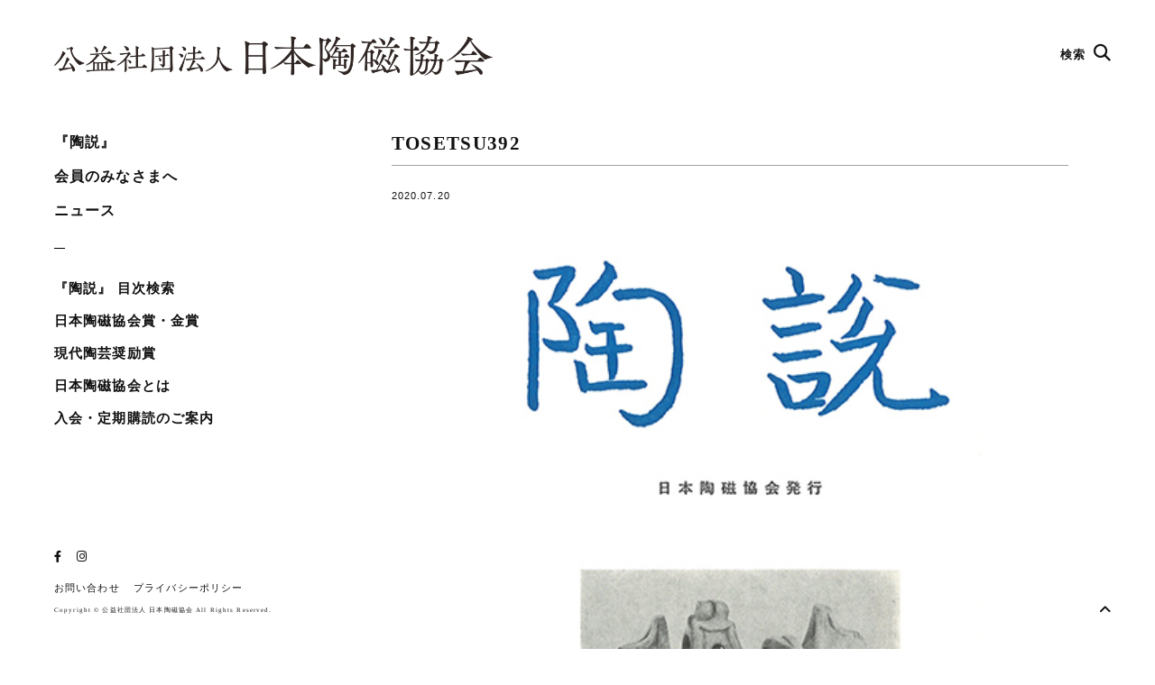

--- FILE ---
content_type: text/html; charset=UTF-8
request_url: https://www.j-ceramics.or.jp/tosetsu392/
body_size: 45812
content:
<!DOCTYPE html>
<html lang="ja">
<head>
<meta charset="UTF-8">
<title>公益社団法人 日本陶磁協会</title>
<meta name="description" content="日本陶磁協会では陶磁器を愛好する会員を常時募集しています。／やきもの総合専門誌『陶説』は、当協会が毎月発行している会員誌で、古陶磁から現代陶芸の情報に至るまで幅広い内容を満載しています。">
<meta name="viewport" content="width=device-width">
<link rel="apple-touch-icon" sizes="57x57" href="https://j-ceramics.or.jp/wordpress/wp-content/themes/base/_shared/image/favicon.ico/apple-icon-57x57.png">
<link rel="apple-touch-icon" sizes="60x60" href="https://j-ceramics.or.jp/wordpress/wp-content/themes/base/_shared/image/favicon.ico/apple-icon-60x60.png">
<link rel="apple-touch-icon" sizes="72x72" href="https://j-ceramics.or.jp/wordpress/wp-content/themes/base/_shared/image/favicon.ico/apple-icon-72x72.png">
<link rel="apple-touch-icon" sizes="76x76" href="https://j-ceramics.or.jp/wordpress/wp-content/themes/base/_shared/image/favicon.ico/apple-icon-76x76.png">
<link rel="apple-touch-icon" sizes="114x114" href="https://j-ceramics.or.jp/wordpress/wp-content/themes/base/_shared/image/favicon.ico/apple-icon-114x114.png">
<link rel="apple-touch-icon" sizes="120x120" href="https://j-ceramics.or.jp/wordpress/wp-content/themes/base/_shared/image/favicon.ico/apple-icon-120x120.png">
<link rel="apple-touch-icon" sizes="144x144" href="https://j-ceramics.or.jp/wordpress/wp-content/themes/base/_shared/image/favicon.ico/apple-icon-144x144.png">
<link rel="apple-touch-icon" sizes="152x152" href="https://j-ceramics.or.jp/wordpress/wp-content/themes/base/_shared/image/favicon.ico/apple-icon-152x152.png">
<link rel="apple-touch-icon" sizes="180x180" href="https://j-ceramics.or.jp/wordpress/wp-content/themes/base/_shared/image/favicon.ico/apple-icon-180x180.png">
<link rel="icon" type="image/png" sizes="192x192"  href="https://j-ceramics.or.jp/wordpress/wp-content/themes/base/_shared/image/favicon.ico/android-icon-192x192.png">
<link rel="icon" type="image/png" sizes="32x32" href="https://j-ceramics.or.jp/wordpress/wp-content/themes/base/_shared/image/favicon.ico/favicon-32x32.png">
<link rel="icon" type="image/png" sizes="96x96" href="https://j-ceramics.or.jp/wordpress/wp-content/themes/base/_shared/image/favicon.ico/favicon-96x96.png">
<link rel="icon" type="image/png" sizes="16x16" href="https://j-ceramics.or.jp/wordpress/wp-content/themes/base/_shared/image/favicon.ico/favicon-16x16.png">
<link rel="manifest" href="https://j-ceramics.or.jp/wordpress/wp-content/themes/base/_shared/image/favicon.ico/manifest.json">
<meta name="msapplication-TileColor" content="#ffffff">
<meta name="msapplication-TileImage" content="https://j-ceramics.or.jp/wordpress/wp-content/themes/base/_shared/image/favicon.ico/ms-icon-144x144.png">
<meta name="theme-color" content="#ffffff">

<link rel="stylesheet" type="text/css" href="https://j-ceramics.or.jp/wordpress/wp-content/themes/base/_shared/css/cssreset-min.css">

<link rel="stylesheet" type="text/css" href="https://j-ceramics.or.jp/wordpress/wp-content/themes/base/_shared/css/animate.css">
<link rel="stylesheet" type="text/css" href="https://j-ceramics.or.jp/wordpress/wp-content/themes/base/_shared/css/table.css">
<link rel="stylesheet" type="text/css" href="https://j-ceramics.or.jp/wordpress/wp-content/themes/base/style.css">
<link rel="stylesheet" type="text/css" href="https://j-ceramics.or.jp/wordpress/wp-content/themes/base/_shared/css/modaal.css"/>
<link rel="stylesheet" href="https://cdnjs.cloudflare.com/ajax/libs/drawer/3.2.2/css/drawer.min.css">
<script src="https://ajax.googleapis.com/ajax/libs/jquery/2.2.4/jquery.min.js"></script>
<script type="text/javascript" src="https://j-ceramics.or.jp/wordpress/wp-content/themes/base/_shared/js/jquery.easing.1.3.js"></script>
<script src="https://cdnjs.cloudflare.com/ajax/libs/iScroll/5.2.0/iscroll.min.js"></script>
<script src="https://cdnjs.cloudflare.com/ajax/libs/drawer/3.2.2/js/drawer.min.js"></script>
<script src="https://cdnjs.cloudflare.com/ajax/libs/jquery-easing/1.4.1/jquery.easing.min.js"></script>
<script type="text/javascript" src="https://j-ceramics.or.jp/wordpress/wp-content/themes/base/_shared/js/jquery.heightLine.js"></script>
<script type="text/javascript" src="https://j-ceramics.or.jp/wordpress/wp-content/themes/base/_shared/js/script.js"></script>
<script type="text/javascript" src="https://j-ceramics.or.jp/wordpress/wp-content/themes/base/_shared/js/wow.js"></script>
<script type="text/javascript" src="https://j-ceramics.or.jp/wordpress/wp-content/themes/base/_shared/js/modaal.js"></script>

<!-- Global site tag (gtag.js) - Google Analytics -->
<script async src="https://www.googletagmanager.com/gtag/js?id=UA-117662389-2"></script>
<script>
  window.dataLayer = window.dataLayer || [];
  function gtag(){dataLayer.push(arguments);}
  gtag('js', new Date());

  gtag('config', 'UA-117662389-2');
</script>


    <!-- Google Tag Manager -->
<script>(function(w,d,s,l,i){w[l]=w[l]||[];w[l].push({'gtm.start':
new Date().getTime(),event:'gtm.js'});var f=d.getElementsByTagName(s)[0],
j=d.createElement(s),dl=l!='dataLayer'?'&l='+l:'';j.async=true;j.src=
'https://www.googletagmanager.com/gtm.js?id='+i+dl;f.parentNode.insertBefore(j,f);
})(window,document,'script','dataLayer','GTM-P7Z266G');</script>
<!-- End Google Tag Manager -->

<script>

new WOW().init();

$(window).on('load', function(){
    $('.drawer').drawer();
  });

$(function(){
  $('.modal').modaal({
      animation_speed: '100',
      background: '#000',
      overlay_opacity: '0.4',
      loading_content: 'Now Loading, Please Wait.',
      //start_open: true
    });

  $(window).on('load', function(){
    $('.banner-area .thumb').heightLine({
      minWidth: 769
    });
  });
});

$(function() {
    // select変更時
    $('#year-nav').on('change', function() {
        // 遷移先URL取得
        var url = $(this).val();
        // URLが取得できていればページ遷移
        if(url != '') {
            location.href = url;
        }
    })
});

</script>

		<!-- All in One SEO 4.9.3 - aioseo.com -->
	<meta name="robots" content="max-image-preview:large" />
	<meta name="author" content="jpcr_ad2020"/>
	<link rel="canonical" href="https://www.j-ceramics.or.jp/tosetsu392/" />
	<meta name="generator" content="All in One SEO (AIOSEO) 4.9.3" />
		<meta property="og:locale" content="ja_JP" />
		<meta property="og:site_name" content="公益社団法人 日本陶磁協会" />
		<meta property="og:type" content="article" />
		<meta property="og:title" content="tosetsu392 | 公益社団法人 日本陶磁協会" />
		<meta property="og:url" content="https://www.j-ceramics.or.jp/tosetsu392/" />
		<meta property="og:image" content="https://j-ceramics.or.jp/wordpress/wp-content/uploads/2020/07/ogp.jpg" />
		<meta property="og:image:secure_url" content="https://j-ceramics.or.jp/wordpress/wp-content/uploads/2020/07/ogp.jpg" />
		<meta property="og:image:width" content="1200" />
		<meta property="og:image:height" content="650" />
		<meta property="article:published_time" content="2020-07-20T07:59:26+00:00" />
		<meta property="article:modified_time" content="2020-07-20T07:59:26+00:00" />
		<meta name="twitter:card" content="summary_large_image" />
		<meta name="twitter:title" content="tosetsu392 | 公益社団法人 日本陶磁協会" />
		<meta name="twitter:image" content="https://j-ceramics.or.jp/wordpress/wp-content/uploads/2020/07/ogp.jpg" />
		<script type="application/ld+json" class="aioseo-schema">
			{"@context":"https:\/\/schema.org","@graph":[{"@type":"BreadcrumbList","@id":"https:\/\/www.j-ceramics.or.jp\/tosetsu392\/#breadcrumblist","itemListElement":[{"@type":"ListItem","@id":"https:\/\/www.j-ceramics.or.jp#listItem","position":1,"name":"\u30db\u30fc\u30e0","item":"https:\/\/www.j-ceramics.or.jp","nextItem":{"@type":"ListItem","@id":"https:\/\/www.j-ceramics.or.jp\/tosetsu392\/#listItem","name":"tosetsu392"}},{"@type":"ListItem","@id":"https:\/\/www.j-ceramics.or.jp\/tosetsu392\/#listItem","position":2,"name":"tosetsu392","previousItem":{"@type":"ListItem","@id":"https:\/\/www.j-ceramics.or.jp#listItem","name":"\u30db\u30fc\u30e0"}}]},{"@type":"ItemPage","@id":"https:\/\/www.j-ceramics.or.jp\/tosetsu392\/#itempage","url":"https:\/\/www.j-ceramics.or.jp\/tosetsu392\/","name":"tosetsu392 | \u516c\u76ca\u793e\u56e3\u6cd5\u4eba \u65e5\u672c\u9676\u78c1\u5354\u4f1a","inLanguage":"ja","isPartOf":{"@id":"https:\/\/www.j-ceramics.or.jp\/#website"},"breadcrumb":{"@id":"https:\/\/www.j-ceramics.or.jp\/tosetsu392\/#breadcrumblist"},"author":{"@id":"https:\/\/www.j-ceramics.or.jp\/author\/jpcr_ad2020\/#author"},"creator":{"@id":"https:\/\/www.j-ceramics.or.jp\/author\/jpcr_ad2020\/#author"},"datePublished":"2020-07-20T16:59:26+09:00","dateModified":"2020-07-20T16:59:26+09:00"},{"@type":"Organization","@id":"https:\/\/www.j-ceramics.or.jp\/#organization","name":"\u516c\u76ca\u793e\u56e3\u6cd5\u4eba \u65e5\u672c\u9676\u78c1\u5354\u4f1a","description":"\u65e5\u672c\u9676\u78c1\u5354\u4f1a\u3067\u306f\u9676\u78c1\u5668\u3092\u611b\u597d\u3059\u308b\u4f1a\u54e1\u3092\u5e38\u6642\u52df\u96c6\u3057\u3066\u3044\u307e\u3059\u3002\uff0f\u3084\u304d\u3082\u306e\u7dcf\u5408\u5c02\u9580\u8a8c\u300e\u9676\u8aac\u300f\u306f\u3001\u5f53\u5354\u4f1a\u304c\u6bce\u6708\u767a\u884c\u3057\u3066\u3044\u308b\u4f1a\u54e1\u8a8c\u3067\u3001\u53e4\u9676\u78c1\u304b\u3089\u73fe\u4ee3\u9676\u82b8\u306e\u60c5\u5831\u306b\u81f3\u308b\u307e\u3067\u5e45\u5e83\u3044\u5185\u5bb9\u3092\u6e80\u8f09\u3057\u3066\u3044\u307e\u3059\u3002","url":"https:\/\/www.j-ceramics.or.jp\/"},{"@type":"Person","@id":"https:\/\/www.j-ceramics.or.jp\/author\/jpcr_ad2020\/#author","url":"https:\/\/www.j-ceramics.or.jp\/author\/jpcr_ad2020\/","name":"jpcr_ad2020","image":{"@type":"ImageObject","@id":"https:\/\/www.j-ceramics.or.jp\/tosetsu392\/#authorImage","url":"https:\/\/secure.gravatar.com\/avatar\/7e4d412fe63abab6788032fff658179b5690279eb243d867275d04dcb284deaf?s=96&d=mm&r=g","width":96,"height":96,"caption":"jpcr_ad2020"}},{"@type":"WebSite","@id":"https:\/\/www.j-ceramics.or.jp\/#website","url":"https:\/\/www.j-ceramics.or.jp\/","name":"\u516c\u76ca\u793e\u56e3\u6cd5\u4eba \u65e5\u672c\u9676\u78c1\u5354\u4f1a","description":"\u65e5\u672c\u9676\u78c1\u5354\u4f1a\u3067\u306f\u9676\u78c1\u5668\u3092\u611b\u597d\u3059\u308b\u4f1a\u54e1\u3092\u5e38\u6642\u52df\u96c6\u3057\u3066\u3044\u307e\u3059\u3002\uff0f\u3084\u304d\u3082\u306e\u7dcf\u5408\u5c02\u9580\u8a8c\u300e\u9676\u8aac\u300f\u306f\u3001\u5f53\u5354\u4f1a\u304c\u6bce\u6708\u767a\u884c\u3057\u3066\u3044\u308b\u4f1a\u54e1\u8a8c\u3067\u3001\u53e4\u9676\u78c1\u304b\u3089\u73fe\u4ee3\u9676\u82b8\u306e\u60c5\u5831\u306b\u81f3\u308b\u307e\u3067\u5e45\u5e83\u3044\u5185\u5bb9\u3092\u6e80\u8f09\u3057\u3066\u3044\u307e\u3059\u3002","inLanguage":"ja","publisher":{"@id":"https:\/\/www.j-ceramics.or.jp\/#organization"}}]}
		</script>
		<!-- All in One SEO -->

<link rel='dns-prefetch' href='//j-ceramics.or.jp' />
<link rel='dns-prefetch' href='//use.fontawesome.com' />
<link rel="alternate" title="oEmbed (JSON)" type="application/json+oembed" href="https://www.j-ceramics.or.jp/wp-json/oembed/1.0/embed?url=https%3A%2F%2Fwww.j-ceramics.or.jp%2Ftosetsu392%2F" />
<link rel="alternate" title="oEmbed (XML)" type="text/xml+oembed" href="https://www.j-ceramics.or.jp/wp-json/oembed/1.0/embed?url=https%3A%2F%2Fwww.j-ceramics.or.jp%2Ftosetsu392%2F&#038;format=xml" />
<style id='wp-img-auto-sizes-contain-inline-css' type='text/css'>
img:is([sizes=auto i],[sizes^="auto," i]){contain-intrinsic-size:3000px 1500px}
/*# sourceURL=wp-img-auto-sizes-contain-inline-css */
</style>
<style id='wp-emoji-styles-inline-css' type='text/css'>

	img.wp-smiley, img.emoji {
		display: inline !important;
		border: none !important;
		box-shadow: none !important;
		height: 1em !important;
		width: 1em !important;
		margin: 0 0.07em !important;
		vertical-align: -0.1em !important;
		background: none !important;
		padding: 0 !important;
	}
/*# sourceURL=wp-emoji-styles-inline-css */
</style>
<link rel='stylesheet' id='wp-block-library-css' href='https://j-ceramics.or.jp/wordpress/wp-includes/css/dist/block-library/style.min.css?ver=6.9' type='text/css' media='all' />
<style id='global-styles-inline-css' type='text/css'>
:root{--wp--preset--aspect-ratio--square: 1;--wp--preset--aspect-ratio--4-3: 4/3;--wp--preset--aspect-ratio--3-4: 3/4;--wp--preset--aspect-ratio--3-2: 3/2;--wp--preset--aspect-ratio--2-3: 2/3;--wp--preset--aspect-ratio--16-9: 16/9;--wp--preset--aspect-ratio--9-16: 9/16;--wp--preset--color--black: #000000;--wp--preset--color--cyan-bluish-gray: #abb8c3;--wp--preset--color--white: #ffffff;--wp--preset--color--pale-pink: #f78da7;--wp--preset--color--vivid-red: #cf2e2e;--wp--preset--color--luminous-vivid-orange: #ff6900;--wp--preset--color--luminous-vivid-amber: #fcb900;--wp--preset--color--light-green-cyan: #7bdcb5;--wp--preset--color--vivid-green-cyan: #00d084;--wp--preset--color--pale-cyan-blue: #8ed1fc;--wp--preset--color--vivid-cyan-blue: #0693e3;--wp--preset--color--vivid-purple: #9b51e0;--wp--preset--gradient--vivid-cyan-blue-to-vivid-purple: linear-gradient(135deg,rgb(6,147,227) 0%,rgb(155,81,224) 100%);--wp--preset--gradient--light-green-cyan-to-vivid-green-cyan: linear-gradient(135deg,rgb(122,220,180) 0%,rgb(0,208,130) 100%);--wp--preset--gradient--luminous-vivid-amber-to-luminous-vivid-orange: linear-gradient(135deg,rgb(252,185,0) 0%,rgb(255,105,0) 100%);--wp--preset--gradient--luminous-vivid-orange-to-vivid-red: linear-gradient(135deg,rgb(255,105,0) 0%,rgb(207,46,46) 100%);--wp--preset--gradient--very-light-gray-to-cyan-bluish-gray: linear-gradient(135deg,rgb(238,238,238) 0%,rgb(169,184,195) 100%);--wp--preset--gradient--cool-to-warm-spectrum: linear-gradient(135deg,rgb(74,234,220) 0%,rgb(151,120,209) 20%,rgb(207,42,186) 40%,rgb(238,44,130) 60%,rgb(251,105,98) 80%,rgb(254,248,76) 100%);--wp--preset--gradient--blush-light-purple: linear-gradient(135deg,rgb(255,206,236) 0%,rgb(152,150,240) 100%);--wp--preset--gradient--blush-bordeaux: linear-gradient(135deg,rgb(254,205,165) 0%,rgb(254,45,45) 50%,rgb(107,0,62) 100%);--wp--preset--gradient--luminous-dusk: linear-gradient(135deg,rgb(255,203,112) 0%,rgb(199,81,192) 50%,rgb(65,88,208) 100%);--wp--preset--gradient--pale-ocean: linear-gradient(135deg,rgb(255,245,203) 0%,rgb(182,227,212) 50%,rgb(51,167,181) 100%);--wp--preset--gradient--electric-grass: linear-gradient(135deg,rgb(202,248,128) 0%,rgb(113,206,126) 100%);--wp--preset--gradient--midnight: linear-gradient(135deg,rgb(2,3,129) 0%,rgb(40,116,252) 100%);--wp--preset--font-size--small: 13px;--wp--preset--font-size--medium: 20px;--wp--preset--font-size--large: 36px;--wp--preset--font-size--x-large: 42px;--wp--preset--spacing--20: 0.44rem;--wp--preset--spacing--30: 0.67rem;--wp--preset--spacing--40: 1rem;--wp--preset--spacing--50: 1.5rem;--wp--preset--spacing--60: 2.25rem;--wp--preset--spacing--70: 3.38rem;--wp--preset--spacing--80: 5.06rem;--wp--preset--shadow--natural: 6px 6px 9px rgba(0, 0, 0, 0.2);--wp--preset--shadow--deep: 12px 12px 50px rgba(0, 0, 0, 0.4);--wp--preset--shadow--sharp: 6px 6px 0px rgba(0, 0, 0, 0.2);--wp--preset--shadow--outlined: 6px 6px 0px -3px rgb(255, 255, 255), 6px 6px rgb(0, 0, 0);--wp--preset--shadow--crisp: 6px 6px 0px rgb(0, 0, 0);}:where(.is-layout-flex){gap: 0.5em;}:where(.is-layout-grid){gap: 0.5em;}body .is-layout-flex{display: flex;}.is-layout-flex{flex-wrap: wrap;align-items: center;}.is-layout-flex > :is(*, div){margin: 0;}body .is-layout-grid{display: grid;}.is-layout-grid > :is(*, div){margin: 0;}:where(.wp-block-columns.is-layout-flex){gap: 2em;}:where(.wp-block-columns.is-layout-grid){gap: 2em;}:where(.wp-block-post-template.is-layout-flex){gap: 1.25em;}:where(.wp-block-post-template.is-layout-grid){gap: 1.25em;}.has-black-color{color: var(--wp--preset--color--black) !important;}.has-cyan-bluish-gray-color{color: var(--wp--preset--color--cyan-bluish-gray) !important;}.has-white-color{color: var(--wp--preset--color--white) !important;}.has-pale-pink-color{color: var(--wp--preset--color--pale-pink) !important;}.has-vivid-red-color{color: var(--wp--preset--color--vivid-red) !important;}.has-luminous-vivid-orange-color{color: var(--wp--preset--color--luminous-vivid-orange) !important;}.has-luminous-vivid-amber-color{color: var(--wp--preset--color--luminous-vivid-amber) !important;}.has-light-green-cyan-color{color: var(--wp--preset--color--light-green-cyan) !important;}.has-vivid-green-cyan-color{color: var(--wp--preset--color--vivid-green-cyan) !important;}.has-pale-cyan-blue-color{color: var(--wp--preset--color--pale-cyan-blue) !important;}.has-vivid-cyan-blue-color{color: var(--wp--preset--color--vivid-cyan-blue) !important;}.has-vivid-purple-color{color: var(--wp--preset--color--vivid-purple) !important;}.has-black-background-color{background-color: var(--wp--preset--color--black) !important;}.has-cyan-bluish-gray-background-color{background-color: var(--wp--preset--color--cyan-bluish-gray) !important;}.has-white-background-color{background-color: var(--wp--preset--color--white) !important;}.has-pale-pink-background-color{background-color: var(--wp--preset--color--pale-pink) !important;}.has-vivid-red-background-color{background-color: var(--wp--preset--color--vivid-red) !important;}.has-luminous-vivid-orange-background-color{background-color: var(--wp--preset--color--luminous-vivid-orange) !important;}.has-luminous-vivid-amber-background-color{background-color: var(--wp--preset--color--luminous-vivid-amber) !important;}.has-light-green-cyan-background-color{background-color: var(--wp--preset--color--light-green-cyan) !important;}.has-vivid-green-cyan-background-color{background-color: var(--wp--preset--color--vivid-green-cyan) !important;}.has-pale-cyan-blue-background-color{background-color: var(--wp--preset--color--pale-cyan-blue) !important;}.has-vivid-cyan-blue-background-color{background-color: var(--wp--preset--color--vivid-cyan-blue) !important;}.has-vivid-purple-background-color{background-color: var(--wp--preset--color--vivid-purple) !important;}.has-black-border-color{border-color: var(--wp--preset--color--black) !important;}.has-cyan-bluish-gray-border-color{border-color: var(--wp--preset--color--cyan-bluish-gray) !important;}.has-white-border-color{border-color: var(--wp--preset--color--white) !important;}.has-pale-pink-border-color{border-color: var(--wp--preset--color--pale-pink) !important;}.has-vivid-red-border-color{border-color: var(--wp--preset--color--vivid-red) !important;}.has-luminous-vivid-orange-border-color{border-color: var(--wp--preset--color--luminous-vivid-orange) !important;}.has-luminous-vivid-amber-border-color{border-color: var(--wp--preset--color--luminous-vivid-amber) !important;}.has-light-green-cyan-border-color{border-color: var(--wp--preset--color--light-green-cyan) !important;}.has-vivid-green-cyan-border-color{border-color: var(--wp--preset--color--vivid-green-cyan) !important;}.has-pale-cyan-blue-border-color{border-color: var(--wp--preset--color--pale-cyan-blue) !important;}.has-vivid-cyan-blue-border-color{border-color: var(--wp--preset--color--vivid-cyan-blue) !important;}.has-vivid-purple-border-color{border-color: var(--wp--preset--color--vivid-purple) !important;}.has-vivid-cyan-blue-to-vivid-purple-gradient-background{background: var(--wp--preset--gradient--vivid-cyan-blue-to-vivid-purple) !important;}.has-light-green-cyan-to-vivid-green-cyan-gradient-background{background: var(--wp--preset--gradient--light-green-cyan-to-vivid-green-cyan) !important;}.has-luminous-vivid-amber-to-luminous-vivid-orange-gradient-background{background: var(--wp--preset--gradient--luminous-vivid-amber-to-luminous-vivid-orange) !important;}.has-luminous-vivid-orange-to-vivid-red-gradient-background{background: var(--wp--preset--gradient--luminous-vivid-orange-to-vivid-red) !important;}.has-very-light-gray-to-cyan-bluish-gray-gradient-background{background: var(--wp--preset--gradient--very-light-gray-to-cyan-bluish-gray) !important;}.has-cool-to-warm-spectrum-gradient-background{background: var(--wp--preset--gradient--cool-to-warm-spectrum) !important;}.has-blush-light-purple-gradient-background{background: var(--wp--preset--gradient--blush-light-purple) !important;}.has-blush-bordeaux-gradient-background{background: var(--wp--preset--gradient--blush-bordeaux) !important;}.has-luminous-dusk-gradient-background{background: var(--wp--preset--gradient--luminous-dusk) !important;}.has-pale-ocean-gradient-background{background: var(--wp--preset--gradient--pale-ocean) !important;}.has-electric-grass-gradient-background{background: var(--wp--preset--gradient--electric-grass) !important;}.has-midnight-gradient-background{background: var(--wp--preset--gradient--midnight) !important;}.has-small-font-size{font-size: var(--wp--preset--font-size--small) !important;}.has-medium-font-size{font-size: var(--wp--preset--font-size--medium) !important;}.has-large-font-size{font-size: var(--wp--preset--font-size--large) !important;}.has-x-large-font-size{font-size: var(--wp--preset--font-size--x-large) !important;}
/*# sourceURL=global-styles-inline-css */
</style>

<style id='classic-theme-styles-inline-css' type='text/css'>
/*! This file is auto-generated */
.wp-block-button__link{color:#fff;background-color:#32373c;border-radius:9999px;box-shadow:none;text-decoration:none;padding:calc(.667em + 2px) calc(1.333em + 2px);font-size:1.125em}.wp-block-file__button{background:#32373c;color:#fff;text-decoration:none}
/*# sourceURL=/wp-includes/css/classic-themes.min.css */
</style>
<style id='font-awesome-svg-styles-default-inline-css' type='text/css'>
.svg-inline--fa {
  display: inline-block;
  height: 1em;
  overflow: visible;
  vertical-align: -.125em;
}
/*# sourceURL=font-awesome-svg-styles-default-inline-css */
</style>
<link rel='stylesheet' id='font-awesome-svg-styles-css' href='https://j-ceramics.or.jp/wordpress/wp-content/uploads/font-awesome/v6.3.0/css/svg-with-js.css' type='text/css' media='all' />
<style id='font-awesome-svg-styles-inline-css' type='text/css'>
   .wp-block-font-awesome-icon svg::before,
   .wp-rich-text-font-awesome-icon svg::before {content: unset;}
/*# sourceURL=font-awesome-svg-styles-inline-css */
</style>
<link rel='stylesheet' id='contact-form-7-css' href='https://j-ceramics.or.jp/wordpress/wp-content/plugins/contact-form-7/includes/css/styles.css?ver=6.1.4' type='text/css' media='all' />
<link rel='stylesheet' id='wpdm-fonticon-css' href='https://j-ceramics.or.jp/wordpress/wp-content/plugins/download-manager/assets/wpdm-iconfont/css/wpdm-icons.css?ver=6.9' type='text/css' media='all' />
<link rel='stylesheet' id='wpdm-front-css' href='https://j-ceramics.or.jp/wordpress/wp-content/plugins/download-manager/assets/css/front.min.css?ver=6.9' type='text/css' media='all' />
<link rel='stylesheet' id='font-awesome-official-css' href='https://use.fontawesome.com/releases/v6.3.0/css/all.css' type='text/css' media='all' integrity="sha384-nYX0jQk7JxCp1jdj3j2QdJbEJaTvTlhexnpMjwIkYQLdk9ZE3/g8CBw87XP2N0pR" crossorigin="anonymous" />
<link rel='stylesheet' id='msl-main-css' href='https://j-ceramics.or.jp/wordpress/wp-content/plugins/master-slider/public/assets/css/masterslider.main.css?ver=3.11.0' type='text/css' media='all' />
<link rel='stylesheet' id='msl-custom-css' href='https://j-ceramics.or.jp/wordpress/wp-content/uploads/master-slider/custom.css?ver=4' type='text/css' media='all' />
<link rel='stylesheet' id='font-awesome-official-v4shim-css' href='https://use.fontawesome.com/releases/v6.3.0/css/v4-shims.css' type='text/css' media='all' integrity="sha384-SQz6YOYE9rzJdPMcxCxNEmEuaYeT0ayZY/ZxArYWtTnvBwcfHI6rCwtgsOonZ+08" crossorigin="anonymous" />
<script type="text/javascript" src="https://j-ceramics.or.jp/wordpress/wp-includes/js/jquery/jquery.min.js?ver=3.7.1" id="jquery-core-js"></script>
<script type="text/javascript" src="https://j-ceramics.or.jp/wordpress/wp-includes/js/jquery/jquery-migrate.min.js?ver=3.4.1" id="jquery-migrate-js"></script>
<script type="text/javascript" src="https://j-ceramics.or.jp/wordpress/wp-content/plugins/download-manager/assets/js/wpdm.min.js?ver=6.9" id="wpdm-frontend-js-js"></script>
<script type="text/javascript" id="wpdm-frontjs-js-extra">
/* <![CDATA[ */
var wpdm_url = {"home":"https://www.j-ceramics.or.jp/","site":"https://j-ceramics.or.jp/wordpress/","ajax":"https://j-ceramics.or.jp/wordpress/wp-admin/admin-ajax.php"};
var wpdm_js = {"spinner":"\u003Ci class=\"wpdm-icon wpdm-sun wpdm-spin\"\u003E\u003C/i\u003E","client_id":"e60f5e7060e9dfad284ba21fed16c1d6"};
var wpdm_strings = {"pass_var":"\u30d1\u30b9\u30ef\u30fc\u30c9\u78ba\u8a8d\u5b8c\u4e86 !","pass_var_q":"\u30c0\u30a6\u30f3\u30ed\u30fc\u30c9\u3092\u958b\u59cb\u3059\u308b\u306b\u306f\u3001\u6b21\u306e\u30dc\u30bf\u30f3\u3092\u30af\u30ea\u30c3\u30af\u3057\u3066\u304f\u3060\u3055\u3044\u3002","start_dl":"\u30c0\u30a6\u30f3\u30ed\u30fc\u30c9\u958b\u59cb"};
//# sourceURL=wpdm-frontjs-js-extra
/* ]]> */
</script>
<script type="text/javascript" src="https://j-ceramics.or.jp/wordpress/wp-content/plugins/download-manager/assets/js/front.min.js?ver=3.3.40" id="wpdm-frontjs-js"></script>
<link rel="https://api.w.org/" href="https://www.j-ceramics.or.jp/wp-json/" /><link rel="alternate" title="JSON" type="application/json" href="https://www.j-ceramics.or.jp/wp-json/wp/v2/media/1845" /><link rel="EditURI" type="application/rsd+xml" title="RSD" href="https://j-ceramics.or.jp/wordpress/xmlrpc.php?rsd" />
<meta name="generator" content="WordPress 6.9" />
<link rel='shortlink' href='https://www.j-ceramics.or.jp/?p=1845' />
<script>var ms_grabbing_curosr = 'https://j-ceramics.or.jp/wordpress/wp-content/plugins/master-slider/public/assets/css/common/grabbing.cur', ms_grab_curosr = 'https://j-ceramics.or.jp/wordpress/wp-content/plugins/master-slider/public/assets/css/common/grab.cur';</script>
<meta name="generator" content="MasterSlider 3.11.0 - Responsive Touch Image Slider | avt.li/msf" />
<meta name="generator" content="WordPress Download Manager 3.3.40" />
                <style>
        /* WPDM Link Template Styles */        </style>
                <style>

            :root {
                --color-primary: #4a8eff;
                --color-primary-rgb: 74, 142, 255;
                --color-primary-hover: #5998ff;
                --color-primary-active: #3281ff;
                --clr-sec: #6c757d;
                --clr-sec-rgb: 108, 117, 125;
                --clr-sec-hover: #6c757d;
                --clr-sec-active: #6c757d;
                --color-secondary: #6c757d;
                --color-secondary-rgb: 108, 117, 125;
                --color-secondary-hover: #6c757d;
                --color-secondary-active: #6c757d;
                --color-success: #018e11;
                --color-success-rgb: 1, 142, 17;
                --color-success-hover: #0aad01;
                --color-success-active: #0c8c01;
                --color-info: #2CA8FF;
                --color-info-rgb: 44, 168, 255;
                --color-info-hover: #2CA8FF;
                --color-info-active: #2CA8FF;
                --color-warning: #FFB236;
                --color-warning-rgb: 255, 178, 54;
                --color-warning-hover: #FFB236;
                --color-warning-active: #FFB236;
                --color-danger: #ff5062;
                --color-danger-rgb: 255, 80, 98;
                --color-danger-hover: #ff5062;
                --color-danger-active: #ff5062;
                --color-green: #30b570;
                --color-blue: #0073ff;
                --color-purple: #8557D3;
                --color-red: #ff5062;
                --color-muted: rgba(69, 89, 122, 0.6);
                --wpdm-font: "Sen", -apple-system, BlinkMacSystemFont, "Segoe UI", Roboto, Helvetica, Arial, sans-serif, "Apple Color Emoji", "Segoe UI Emoji", "Segoe UI Symbol";
            }

            .wpdm-download-link.btn.btn-primary {
                border-radius: 4px;
            }


        </style>
        </head>
<body class="attachment wp-singular attachment-template-default single single-attachment postid-1845 attachmentid-1845 attachment-jpeg wp-theme-base drawer drawer--right wow fadeIn _masterslider _ms_version_3.11.0"   id="tosetsu392" >

<header id="header">
  <h1><a href="https://www.j-ceramics.or.jp"><img src="https://j-ceramics.or.jp/wordpress/wp-content/themes/base/_shared/image/logo.png" alt="公益社団法人 日本陶磁協会"></a></h1>
</header>

<nav id="gnav" class="visible-pc">
  <ul id="menu-%e3%82%b0%e3%83%ad%e3%83%bc%e3%83%90%e3%83%ab%e3%83%8a%e3%83%93" class="menu"><li id="menu-item-64" class="menu-item menu-item-type-post_type menu-item-object-page menu-item-has-children menu-item-64"><a href="https://www.j-ceramics.or.jp/?page_id=26">『陶説』</a>
<ul class="sub-menu">
	<li id="menu-item-190" class="menu-item menu-item-type-post_type menu-item-object-page menu-item-190"><a href="https://www.j-ceramics.or.jp/about-tosetsu/">『陶説』とは</a></li>
	<li id="menu-item-66" class="menu-item menu-item-type-post_type menu-item-object-page menu-item-66"><a href="https://www.j-ceramics.or.jp/tosetsu-new/">最新号の目次</a></li>
	<li id="menu-item-206" class="menu-item menu-item-type-post_type menu-item-object-page menu-item-206"><a href="https://www.j-ceramics.or.jp/backnumber/">バックナンバー</a></li>
</ul>
</li>
<li id="menu-item-213" class="menu-item menu-item-type-post_type menu-item-object-page menu-item-213"><a href="https://www.j-ceramics.or.jp/news-member/">会員のみなさまへ</a></li>
<li id="menu-item-127" class="menu-item menu-item-type-post_type menu-item-object-page menu-item-127"><a href="https://www.j-ceramics.or.jp/news-association/">ニュース</a></li>
<li id="menu-item-67" class="menu-item menu-item-type-post_type menu-item-object-page menu-item-67"><a href="https://www.j-ceramics.or.jp/tosetsu/">『陶説』 目次検索</a></li>
<li id="menu-item-68" class="menu-item menu-item-type-post_type menu-item-object-page menu-item-has-children menu-item-68"><a href="https://www.j-ceramics.or.jp/?page_id=14">日本陶磁協会賞・金賞</a>
<ul class="sub-menu">
	<li id="menu-item-195" class="menu-item menu-item-type-post_type menu-item-object-page menu-item-195"><a href="https://www.j-ceramics.or.jp/about-prize/">日本陶磁協会賞・金賞とは</a></li>
	<li id="menu-item-3479" class="menu-item menu-item-type-custom menu-item-object-custom menu-item-3479"><a href="https://www.j-ceramics.or.jp/selection/r06_2024/">受賞作家のご報告</a></li>
	<li id="menu-item-70" class="menu-item menu-item-type-post_type menu-item-object-page menu-item-70"><a href="https://www.j-ceramics.or.jp/artist/">歴代受賞作家一覧</a></li>
</ul>
</li>
<li id="menu-item-108" class="menu-item menu-item-type-post_type menu-item-object-page menu-item-has-children menu-item-108"><a href="https://www.j-ceramics.or.jp/?page_id=102">現代陶芸奨励賞</a>
<ul class="sub-menu">
	<li id="menu-item-197" class="menu-item menu-item-type-post_type menu-item-object-page menu-item-197"><a href="https://www.j-ceramics.or.jp/about-incentive-prize/">日本陶磁協会現代陶芸奨励賞とは</a></li>
	<li id="menu-item-109" class="menu-item menu-item-type-post_type menu-item-object-page menu-item-109"><a href="https://www.j-ceramics.or.jp/incentive-prize/info/">公募・展覧会情報</a></li>
</ul>
</li>
<li id="menu-item-59" class="menu-item menu-item-type-post_type menu-item-object-page menu-item-has-children menu-item-59"><a href="https://www.j-ceramics.or.jp/?page_id=18">日本陶磁協会とは</a>
<ul class="sub-menu">
	<li id="menu-item-189" class="menu-item menu-item-type-post_type menu-item-object-page menu-item-189"><a href="https://www.j-ceramics.or.jp/about-association/">協会の紹介</a></li>
	<li id="menu-item-60" class="menu-item menu-item-type-post_type menu-item-object-page menu-item-60"><a href="https://www.j-ceramics.or.jp/officer/">役員</a></li>
	<li id="menu-item-63" class="menu-item menu-item-type-post_type menu-item-object-page menu-item-63"><a href="https://www.j-ceramics.or.jp/history/">沿革</a></li>
	<li id="menu-item-62" class="menu-item menu-item-type-post_type menu-item-object-page menu-item-62"><a href="https://www.j-ceramics.or.jp/open-info/">情報公開</a></li>
</ul>
</li>
<li id="menu-item-87" class="menu-item menu-item-type-post_type menu-item-object-page menu-item-87"><a href="https://www.j-ceramics.or.jp/enrollment/">入会・定期購読のご案内</a></li>
</ul></nav>


<nav id="nav-menu" class="hidden-pc">
  <div id="menu-inner">
    <button type="button" class="drawer-toggle drawer-hamburger">
    <span class="sr-only">toggle navigation</span>
    <span class="drawer-hamburger-icon"></span>
    </button>
    <nav class="drawer-nav" role="navigation">
		<div>
			<ul id="menu">
        <li><a href="https://www.j-ceramics.or.jp">ホーム</a></li>
        <ul id="menu-%e3%82%b0%e3%83%ad%e3%83%bc%e3%83%90%e3%83%ab%e3%83%8a%e3%83%93-1" class="menu"><li class="menu-item menu-item-type-post_type menu-item-object-page menu-item-has-children menu-item-64"><a href="https://www.j-ceramics.or.jp/?page_id=26">『陶説』</a>
<ul class="sub-menu">
	<li class="menu-item menu-item-type-post_type menu-item-object-page menu-item-190"><a href="https://www.j-ceramics.or.jp/about-tosetsu/">『陶説』とは</a></li>
	<li class="menu-item menu-item-type-post_type menu-item-object-page menu-item-66"><a href="https://www.j-ceramics.or.jp/tosetsu-new/">最新号の目次</a></li>
	<li class="menu-item menu-item-type-post_type menu-item-object-page menu-item-206"><a href="https://www.j-ceramics.or.jp/backnumber/">バックナンバー</a></li>
</ul>
</li>
<li class="menu-item menu-item-type-post_type menu-item-object-page menu-item-213"><a href="https://www.j-ceramics.or.jp/news-member/">会員のみなさまへ</a></li>
<li class="menu-item menu-item-type-post_type menu-item-object-page menu-item-127"><a href="https://www.j-ceramics.or.jp/news-association/">ニュース</a></li>
<li class="menu-item menu-item-type-post_type menu-item-object-page menu-item-67"><a href="https://www.j-ceramics.or.jp/tosetsu/">『陶説』 目次検索</a></li>
<li class="menu-item menu-item-type-post_type menu-item-object-page menu-item-has-children menu-item-68"><a href="https://www.j-ceramics.or.jp/?page_id=14">日本陶磁協会賞・金賞</a>
<ul class="sub-menu">
	<li class="menu-item menu-item-type-post_type menu-item-object-page menu-item-195"><a href="https://www.j-ceramics.or.jp/about-prize/">日本陶磁協会賞・金賞とは</a></li>
	<li class="menu-item menu-item-type-custom menu-item-object-custom menu-item-3479"><a href="https://www.j-ceramics.or.jp/selection/r06_2024/">受賞作家のご報告</a></li>
	<li class="menu-item menu-item-type-post_type menu-item-object-page menu-item-70"><a href="https://www.j-ceramics.or.jp/artist/">歴代受賞作家一覧</a></li>
</ul>
</li>
<li class="menu-item menu-item-type-post_type menu-item-object-page menu-item-has-children menu-item-108"><a href="https://www.j-ceramics.or.jp/?page_id=102">現代陶芸奨励賞</a>
<ul class="sub-menu">
	<li class="menu-item menu-item-type-post_type menu-item-object-page menu-item-197"><a href="https://www.j-ceramics.or.jp/about-incentive-prize/">日本陶磁協会現代陶芸奨励賞とは</a></li>
	<li class="menu-item menu-item-type-post_type menu-item-object-page menu-item-109"><a href="https://www.j-ceramics.or.jp/incentive-prize/info/">公募・展覧会情報</a></li>
</ul>
</li>
<li class="menu-item menu-item-type-post_type menu-item-object-page menu-item-has-children menu-item-59"><a href="https://www.j-ceramics.or.jp/?page_id=18">日本陶磁協会とは</a>
<ul class="sub-menu">
	<li class="menu-item menu-item-type-post_type menu-item-object-page menu-item-189"><a href="https://www.j-ceramics.or.jp/about-association/">協会の紹介</a></li>
	<li class="menu-item menu-item-type-post_type menu-item-object-page menu-item-60"><a href="https://www.j-ceramics.or.jp/officer/">役員</a></li>
	<li class="menu-item menu-item-type-post_type menu-item-object-page menu-item-63"><a href="https://www.j-ceramics.or.jp/history/">沿革</a></li>
	<li class="menu-item menu-item-type-post_type menu-item-object-page menu-item-62"><a href="https://www.j-ceramics.or.jp/open-info/">情報公開</a></li>
</ul>
</li>
<li class="menu-item menu-item-type-post_type menu-item-object-page menu-item-87"><a href="https://www.j-ceramics.or.jp/enrollment/">入会・定期購読のご案内</a></li>
</ul>      </ul>
      <ul id="sns">
          <li><a href="https://www.facebook.com/tosetsu1953/" target="_blank"><i class="fa fa-facebook"></i></a></li>
          <li><a href="https://www.instagram.com/the_japan_ceramic_society/" target="_blank"><i class="fa fa-instagram"></i></a></li>
          <li><a href="#modal" class="modal"><i class="fa fa-search" aria-hidden="true"></i></a></li>
        </ul>
		</div>
    </nav>
  </div>
</nav><section id="main">
	<h2 id="title">tosetsu392</h2>
			<article>
			<!-- <h3>tosetsu392</h3> -->
			<p class="post-meta"><span class="date">2020.07.20</span></p>
			<div>
				<p class="attachment"><a href='https://j-ceramics.or.jp/wordpress/wp-content/uploads/2020/07/tosetsu392.jpg'><img fetchpriority="high" decoding="async" width="495" height="700" src="https://j-ceramics.or.jp/wordpress/wp-content/uploads/2020/07/tosetsu392.jpg" class="attachment-medium size-medium" alt="" /></a></p>
			</div>
		</article>
		
	<div id="category-area">
		<h4>カテゴリー</h4>
				<ul>
		<li class="cat-item-none">カテゴリーなし</li>		</ul>
	</div>
</section>
<section id="sns">
  <ul>
  	<li><a href="https://www.facebook.com/tosetsu1953/" target="_blank"><i class="fa fa-facebook"></i></a></li>
    <li><a href="https://www.instagram.com/the_japan_ceramic_society/" target="_blank"><i class="fa fa-instagram"></i></a></li>
  </ul>
</section>

<h2 id="id-foot" class="hidden-pc">公益社団法人 日本陶磁協会</h2>

<ul id="fnavi">
<ul id="menu-%e3%83%95%e3%83%83%e3%82%bf%e3%83%bc%e3%83%8a%e3%83%931" class="menu"><li id="menu-item-80" class="menu-item menu-item-type-post_type menu-item-object-page menu-item-80"><a href="https://www.j-ceramics.or.jp/contact/">お問い合わせ</a></li>
<li id="menu-item-74" class="menu-item menu-item-type-post_type menu-item-object-page menu-item-74"><a href="https://www.j-ceramics.or.jp/privacy-policy/">プライバシーポリシー</a></li>
</ul></ul>

<footer>
  <address id="copyright">
    Copyright &copy; 公益社団法人 日本陶磁協会 All Rights Reserved.</address>
  <div id="page-top"><a href="#"><i class="fa fa-angle-up"></i></a></div>
</footer>

<div id="search-button" class="visible-pc">
<a href="#modal" class="modal">
    検索 <i class="fa fa-search" aria-hidden="true"></i>
</a>
</div>

<div id="modal" style="display:none;" class="search-box">
  <h2>検索</h2>
  <form method="get" class="searchform" action="https://www.j-ceramics.or.jp/">
  <input type="text" placeholder="" name="s" class="searchfield" value=""><input type="submit" value="検索する" alt="検索" title="検索" class="searchsubmit">
    <!-- <input type="hidden" value="tosetsu" name="post_type" id="post_type"> -->
</form></div>

</body>
<script type="speculationrules">
{"prefetch":[{"source":"document","where":{"and":[{"href_matches":"/*"},{"not":{"href_matches":["/wordpress/wp-*.php","/wordpress/wp-admin/*","/wordpress/wp-content/uploads/*","/wordpress/wp-content/*","/wordpress/wp-content/plugins/*","/wordpress/wp-content/themes/base/*","/*\\?(.+)"]}},{"not":{"selector_matches":"a[rel~=\"nofollow\"]"}},{"not":{"selector_matches":".no-prefetch, .no-prefetch a"}}]},"eagerness":"conservative"}]}
</script>
            <script>
                const abmsg = "We noticed an ad blocker. Consider whitelisting us to support the site ❤️";
                const abmsgd = "download";
                const iswpdmpropage = 0;
                jQuery(function($){

                    
                });
            </script>
            <div id="fb-root"></div>
            <script type="text/javascript" src="https://j-ceramics.or.jp/wordpress/wp-includes/js/dist/hooks.min.js?ver=dd5603f07f9220ed27f1" id="wp-hooks-js"></script>
<script type="text/javascript" src="https://j-ceramics.or.jp/wordpress/wp-includes/js/dist/i18n.min.js?ver=c26c3dc7bed366793375" id="wp-i18n-js"></script>
<script type="text/javascript" id="wp-i18n-js-after">
/* <![CDATA[ */
wp.i18n.setLocaleData( { 'text direction\u0004ltr': [ 'ltr' ] } );
//# sourceURL=wp-i18n-js-after
/* ]]> */
</script>
<script type="text/javascript" src="https://j-ceramics.or.jp/wordpress/wp-content/plugins/contact-form-7/includes/swv/js/index.js?ver=6.1.4" id="swv-js"></script>
<script type="text/javascript" id="contact-form-7-js-translations">
/* <![CDATA[ */
( function( domain, translations ) {
	var localeData = translations.locale_data[ domain ] || translations.locale_data.messages;
	localeData[""].domain = domain;
	wp.i18n.setLocaleData( localeData, domain );
} )( "contact-form-7", {"translation-revision-date":"2025-11-30 08:12:23+0000","generator":"GlotPress\/4.0.3","domain":"messages","locale_data":{"messages":{"":{"domain":"messages","plural-forms":"nplurals=1; plural=0;","lang":"ja_JP"},"This contact form is placed in the wrong place.":["\u3053\u306e\u30b3\u30f3\u30bf\u30af\u30c8\u30d5\u30a9\u30fc\u30e0\u306f\u9593\u9055\u3063\u305f\u4f4d\u7f6e\u306b\u7f6e\u304b\u308c\u3066\u3044\u307e\u3059\u3002"],"Error:":["\u30a8\u30e9\u30fc:"]}},"comment":{"reference":"includes\/js\/index.js"}} );
//# sourceURL=contact-form-7-js-translations
/* ]]> */
</script>
<script type="text/javascript" id="contact-form-7-js-before">
/* <![CDATA[ */
var wpcf7 = {
    "api": {
        "root": "https:\/\/www.j-ceramics.or.jp\/wp-json\/",
        "namespace": "contact-form-7\/v1"
    }
};
//# sourceURL=contact-form-7-js-before
/* ]]> */
</script>
<script type="text/javascript" src="https://j-ceramics.or.jp/wordpress/wp-content/plugins/contact-form-7/includes/js/index.js?ver=6.1.4" id="contact-form-7-js"></script>
<script type="text/javascript" src="https://j-ceramics.or.jp/wordpress/wp-includes/js/jquery/jquery.form.min.js?ver=4.3.0" id="jquery-form-js"></script>
<script id="wp-emoji-settings" type="application/json">
{"baseUrl":"https://s.w.org/images/core/emoji/17.0.2/72x72/","ext":".png","svgUrl":"https://s.w.org/images/core/emoji/17.0.2/svg/","svgExt":".svg","source":{"concatemoji":"https://j-ceramics.or.jp/wordpress/wp-includes/js/wp-emoji-release.min.js?ver=6.9"}}
</script>
<script type="module">
/* <![CDATA[ */
/*! This file is auto-generated */
const a=JSON.parse(document.getElementById("wp-emoji-settings").textContent),o=(window._wpemojiSettings=a,"wpEmojiSettingsSupports"),s=["flag","emoji"];function i(e){try{var t={supportTests:e,timestamp:(new Date).valueOf()};sessionStorage.setItem(o,JSON.stringify(t))}catch(e){}}function c(e,t,n){e.clearRect(0,0,e.canvas.width,e.canvas.height),e.fillText(t,0,0);t=new Uint32Array(e.getImageData(0,0,e.canvas.width,e.canvas.height).data);e.clearRect(0,0,e.canvas.width,e.canvas.height),e.fillText(n,0,0);const a=new Uint32Array(e.getImageData(0,0,e.canvas.width,e.canvas.height).data);return t.every((e,t)=>e===a[t])}function p(e,t){e.clearRect(0,0,e.canvas.width,e.canvas.height),e.fillText(t,0,0);var n=e.getImageData(16,16,1,1);for(let e=0;e<n.data.length;e++)if(0!==n.data[e])return!1;return!0}function u(e,t,n,a){switch(t){case"flag":return n(e,"\ud83c\udff3\ufe0f\u200d\u26a7\ufe0f","\ud83c\udff3\ufe0f\u200b\u26a7\ufe0f")?!1:!n(e,"\ud83c\udde8\ud83c\uddf6","\ud83c\udde8\u200b\ud83c\uddf6")&&!n(e,"\ud83c\udff4\udb40\udc67\udb40\udc62\udb40\udc65\udb40\udc6e\udb40\udc67\udb40\udc7f","\ud83c\udff4\u200b\udb40\udc67\u200b\udb40\udc62\u200b\udb40\udc65\u200b\udb40\udc6e\u200b\udb40\udc67\u200b\udb40\udc7f");case"emoji":return!a(e,"\ud83e\u1fac8")}return!1}function f(e,t,n,a){let r;const o=(r="undefined"!=typeof WorkerGlobalScope&&self instanceof WorkerGlobalScope?new OffscreenCanvas(300,150):document.createElement("canvas")).getContext("2d",{willReadFrequently:!0}),s=(o.textBaseline="top",o.font="600 32px Arial",{});return e.forEach(e=>{s[e]=t(o,e,n,a)}),s}function r(e){var t=document.createElement("script");t.src=e,t.defer=!0,document.head.appendChild(t)}a.supports={everything:!0,everythingExceptFlag:!0},new Promise(t=>{let n=function(){try{var e=JSON.parse(sessionStorage.getItem(o));if("object"==typeof e&&"number"==typeof e.timestamp&&(new Date).valueOf()<e.timestamp+604800&&"object"==typeof e.supportTests)return e.supportTests}catch(e){}return null}();if(!n){if("undefined"!=typeof Worker&&"undefined"!=typeof OffscreenCanvas&&"undefined"!=typeof URL&&URL.createObjectURL&&"undefined"!=typeof Blob)try{var e="postMessage("+f.toString()+"("+[JSON.stringify(s),u.toString(),c.toString(),p.toString()].join(",")+"));",a=new Blob([e],{type:"text/javascript"});const r=new Worker(URL.createObjectURL(a),{name:"wpTestEmojiSupports"});return void(r.onmessage=e=>{i(n=e.data),r.terminate(),t(n)})}catch(e){}i(n=f(s,u,c,p))}t(n)}).then(e=>{for(const n in e)a.supports[n]=e[n],a.supports.everything=a.supports.everything&&a.supports[n],"flag"!==n&&(a.supports.everythingExceptFlag=a.supports.everythingExceptFlag&&a.supports[n]);var t;a.supports.everythingExceptFlag=a.supports.everythingExceptFlag&&!a.supports.flag,a.supports.everything||((t=a.source||{}).concatemoji?r(t.concatemoji):t.wpemoji&&t.twemoji&&(r(t.twemoji),r(t.wpemoji)))});
//# sourceURL=https://j-ceramics.or.jp/wordpress/wp-includes/js/wp-emoji-loader.min.js
/* ]]> */
</script>
</html>